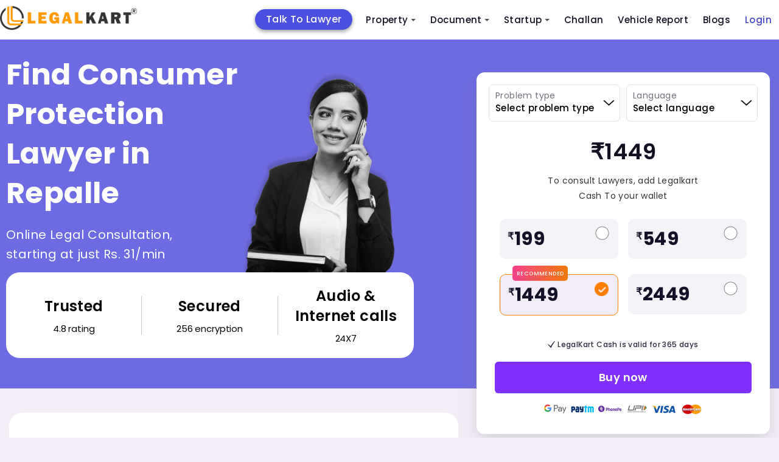

--- FILE ---
content_type: text/css; charset=UTF-8
request_url: https://www.legalkart.com/frontend/client_base_web/layout-optim/find-lawyers-cities-revamp.css
body_size: 14317
content:
@keyframes pulse1{0%{-webkit-box-shadow:0 0 0 0 rgba(73,205,86,.4);box-shadow:0 0 0 0 rgba(73,205,86,.4)}70%{-webkit-box-shadow:0 0 0 10px transparent;box-shadow:0 0 0 10px transparent}to{-webkit-box-shadow:0 0 0 0 transparent;box-shadow:0 0 0 0 transparent}}@-webkit-keyframes pulse2{0%{-webkit-box-shadow:0 0 0 0 rgba(255,191,14,.4);box-shadow:0 0 0 0 rgba(255,191,14,.4)}70%{-webkit-box-shadow:0 0 0 10px transparent;box-shadow:0 0 0 10px transparent}to{-webkit-box-shadow:0 0 0 0 transparent;box-shadow:0 0 0 0 transparent}}@keyframes pulse2{0%{-webkit-box-shadow:0 0 0 0 rgba(255,191,14,.4);box-shadow:0 0 0 0 rgba(255,191,14,.4)}70%{-webkit-box-shadow:0 0 0 10px transparent;box-shadow:0 0 0 10px transparent}to{-webkit-box-shadow:0 0 0 0 transparent;box-shadow:0 0 0 0 transparent}}@-webkit-keyframes shine-lines{0%{background-position:-100px}40%,to{background-position:140px}}@keyframes shine-lines{0%{background-position:-100px}40%,to{background-position:140px}}@-webkit-keyframes shine-avatar{0%{background-position:-32px}40%,to{background-position:208px}}@keyframes shine-avatar{0%{background-position:-32px}40%,to{background-position:208px}}@-webkit-keyframes shimmer{0%{background-position:-450px 0}to{background-position:450px 0}}@keyframes shimmer{0%{background-position:-450px 0}to{background-position:450px 0}}@font-face{font-family:"Mona Sans";font-weight:400;font-style:normal;font-display:swap;src:url(../layout-optim/find-lawyers-cities-revamp/fonts/Mona-Sans.woff2)format("woff2 supports variations"),url(../layout-optim/find-lawyers-cities-revamp/fonts/Mona-Sans.woff2)format("woff2-variations")}html{line-height:1.15;-ms-text-size-adjust:100%;-webkit-text-size-adjust:100%}*{letter-spacing:.4px}body{margin:0;font-family:"Poppins",sans-serif;font-size:14px;line-height:1.4;background-color:#f1ecf6;color:#121127;text-rendering:geometricPrecision;font-smooth:always;font-smoothing:antialiased;-moz-font-smoothing:antialiased;-webkit-font-smoothing:subpixel-antialiased}details{display:block}h1{font-size:2em}hr{-webkit-box-sizing:content-box;box-sizing:content-box;height:0;overflow:visible}.overflow-hidden{overflow:hidden}code,kbd,pre,samp{font-family:monospace,monospace;font-size:1em}.accordion-header,.btn,.pricing-card,.problem-options,a,button,select{-webkit-tap-highlight-color:transparent;outline:0}a:focus{outline:0;box-shadow:none}input:-webkit-autofill,input:-webkit-autofill:active,input:-webkit-autofill:focus,input:-webkit-autofill:hover{-webkit-background-clip:text;-webkit-text-fill-color:#192045;transition:background-color 5000s ease-in-out 0s}abbr[title]{border-bottom:none;-webkit-text-decoration:underline dotted;text-decoration:underline dotted}b,strong{font-weight:bolder}small{font-size:80%}sub,sup{font-size:75%;line-height:0;position:relative;vertical-align:baseline}sub{bottom:-.25em}sup{top:-.5em}img{border-style:none}button,input,optgroup,select,textarea{font-family:inherit;font-size:100%;line-height:1.15;margin:0}button,input{overflow:visible}button,select{text-transform:none}[type=button],[type=reset],[type=submit],button{-webkit-appearance:button}[type=button]::-moz-focus-inner,[type=reset]::-moz-focus-inner,[type=submit]::-moz-focus-inner,button::-moz-focus-inner{border-style:none;padding:0}[type=button]:-moz-focusring,[type=reset]:-moz-focusring,[type=submit]:-moz-focusring,button:-moz-focusring{outline:1px dotted ButtonText}fieldset{padding:.35em .75em .625em}legend{color:inherit;display:table;max-width:100%;white-space:normal}progress{vertical-align:baseline}textarea{overflow:auto}[type=checkbox],[type=radio],legend{-webkit-box-sizing:border-box;box-sizing:border-box;padding:0}[type=number]::-webkit-inner-spin-button,[type=number]::-webkit-outer-spin-button{height:auto}[type=search]{-webkit-appearance:textfield;outline-offset:-2px}[type=search]::-webkit-search-decoration{-webkit-appearance:none}::-webkit-file-upload-button{-webkit-appearance:button;font:inherit}summary{display:list-item}[hidden],template{display:none}*,::after,::before{-webkit-box-sizing:border-box;box-sizing:border-box;outline:0;font-weight:400}.container-fluid{width:100%;padding-left:15px;padding-right:15px}.container{max-width:1280px;margin:0 auto;padding:0 15px}h1,h2,h3,h4,h5,h6,p{margin:0}img[data-aload]{font-size:0!important;opacity:0!important;height:0!important;display:none!important}.d-inline{display:inline}.d-block,.lawyer-card .ask-lawyer,article,aside,figcaption,figure,footer,header,hgroup,main,nav,section{display:block}.d-inline-block{display:inline-block}.d-table{display:table}.d-table-cell{display:table-cell}.d-flex,.media{display:flex}.media{display:-ms-flexbox;-ms-flex-align:start;align-items:flex-start}.align-items-center{-ms-flex-align:center!important;align-items:center!important}.justify-content-space{justify-content:space-between}.flex-dir-column{flex-direction:column}.font-italic{font-style:italic}.font-9{font-size:9px}.font-10{font-size:10px}.font-11{font-size:11px}.font-12{font-size:12px}.font-13{font-size:13px}.font-14{font-size:14px}.font-15{font-size:15px}.font-16{font-size:16px}.font-17{font-size:17px}.font-18{font-size:18px}.font-19{font-size:19px}.font-20{font-size:20px}.font-22{font-size:22px}.font-23{font-size:23px}.font-24{font-size:24px}.font-26{font-size:26px}.font-28{font-size:28px}.font-30{font-size:30px}.font-32{font-size:32px}.font-33{font-size:33px}.font-34{font-size:34px}.font-36,.font-37{font-size:36px}.font-38{font-size:38px}.font-40,.font-42{font-size:40px}.font-45{font-size:45px}.font-48{font-size:48px}.font-50{font-size:50px}.font-56{font-size:56px}.font-60{font-size:60px}.font-73{font-size:73px}.lh-1{line-height:1}.lh-14{line-height:14px}.lh-15{line-height:15px}.lh-16{line-height:16px}.lh-18{line-height:18px}.lh-20{line-height:20px}.lh-22{line-height:22px}.lh-24{line-height:24px}.lh-25{line-height:25px}.lh-28{line-height:28px}.lh-29{line-height:29px}.lh-32{line-height:32px}.lh-34{line-height:34px}.lh-36{line-height:36px}.lh-48{line-height:48px}.lh-56{line-height:56px}.lh-65{line-height:65px}.font-style-italic{font-style:italic}.line-through{text-decoration:line-through}.justify-content-end{justify-content:flex-end}.justify-content-center{justify-content:center}.justify-content-between{justify-content:space-between}.justify-content-around{justify-content:space-around}.justify-content-evenly{justify-content:space-evenly}.list-unstyled{list-style-type:none}.pos-rel{position:relative}.pos-abs{position:absolute}.width-100p{width:100%}.height-100p{height:100%}.mr-2,.mx-2{margin-right:.5rem!important}.ml-4,.mx-4{margin-left:1.5rem!important}.mr-4,.mx-4{margin-right:1.5rem!important}.pt-3,.py-3{padding-top:1rem!important}.pb-3,.py-3{padding-bottom:1rem!important}.vertical-line{background:#d1d2df;width:2px;height:45px}.text-ellipsis{overflow:hidden;-o-text-overflow:ellipsis;text-overflow:ellipsis;white-space:nowrap}.clear{clear:both;overflow:hidden}.text-left{text-align:left}.text-center{text-align:center}.text-right{text-align:right}.border-radius-5{border-radius:5px;-webkit-border-radius:5px;-moz-border-radius:5px;-ms-border-radius:5px;-o-border-radius:5px}.border-radius-6{border-radius:6px;-webkit-border-radius:6px;-moz-border-radius:6px;-ms-border-radius:6px;-o-border-radius:6px}.border-radius-7{border-radius:7px;-webkit-border-radius:7px;-moz-border-radius:7px;-ms-border-radius:7px;-o-border-radius:7px}.border-radius-8{border-radius:8px;-webkit-border-radius:8px;-moz-border-radius:8px;-ms-border-radius:8px;-o-border-radius:8px}.border-radius-10{border-radius:10px;-webkit-border-radius:10px;-moz-border-radius:10px;-ms-border-radius:10px;-o-border-radius:10px}.border-radius-11{border-radius:11px;-webkit-border-radius:11px;-moz-border-radius:11px;-ms-border-radius:11px;-o-border-radius:11px}.border-radius-13{border-radius:13px;-webkit-border-radius:13px;-moz-border-radius:13px;-ms-border-radius:13px;-o-border-radius:13px}.border-radius-12{border-radius:12px;-webkit-border-radius:12px;-moz-border-radius:12px;-ms-border-radius:12px;-o-border-radius:12px}.border-radius-17{border-radius:17px;-webkit-border-radius:17px;-moz-border-radius:17px;-ms-border-radius:17px;-o-border-radius:17px}.border-radius-18{border-radius:18px;-webkit-border-radius:18px;-moz-border-radius:18px;-ms-border-radius:18px;-o-border-radius:18px}.border-radius-22{border-radius:22px;-webkit-border-radius:22px;-moz-border-radius:22px;-ms-border-radius:22px;-o-border-radius:22px}.border-radius-26{border-radius:26px;-webkit-border-radius:26px;-moz-border-radius:26px;-ms-border-radius:26px;-o-border-radius:26px}.border-radius-30{border-radius:30px;-webkit-border-radius:30px;-moz-border-radius:30px;-ms-border-radius:30px;-o-border-radius:30px}.border-radius-43{border-radius:43px;-webkit-border-radius:43px;-moz-border-radius:43px;-ms-border-radius:43px;-o-border-radius:43px}.border-radius-50p{border-radius:50%;-webkit-border-radius:50%;-moz-border-radius:50%;-ms-border-radius:50%;-o-border-radius:50%}.common-border{border:.6px solid #00000026}.text-capitalize{text-transform:capitalize}.text-uppercase{text-transform:uppercase}.main-footer-revamp .footer-top .foot-navs li,.text-color-1{color:#121127}.text-color-2{color:#121122}.text-color-3{color:#121127e5}.text-color-4{color:#161c2d}.text-color-5{color:#6d6be1}.text-color-6{color:#4abb63}.text-color-7{color:#121122d1}.cotext-color-8{color:#29a11e}.text-color-9{color:#121122e5}.text-color-10{color:#121127cc}.text-color-11{color:#12112299}.text-color-12{color:#272738}.text-color-13{color:#12112799}.text-color-14{color:#000000cc}.text-black{color:#000}.text-white{color:#fff}.w-100{width:100%!important}.border-0{border:0!important}.cursor-pointer{cursor:pointer}.btn{display:inline-block;text-align:center;vertical-align:middle;-webkit-user-select:none;-moz-user-select:none;-ms-user-select:none;user-select:none;background-color:transparent;transition:color .15s ease-in-out,background-color .15s ease-in-out,border-color .15s ease-in-out,box-shadow .15s ease-in-out}.text-decoration-underline{text-decoration:underline}.font-weight-light{font-weight:300!important}.font-weight-normal{font-weight:400!important}.font-weight-medium{font-weight:500!important}.font-weight-thin{font-weight:300!important}.font-weight-semi{font-weight:600!important}.font-weight-bold{font-weight:700!important}.border-bottom-none{border-bottom:0!important}.row{display:flex;flex-wrap:wrap;margin-right:-15px;margin-left:-15px}.col-10,.col-11,.col-12{-webkit-box-flex:0}.col-12{flex:0 0 100%;max-width:100%}.col-11{flex:0 0 91.666667%;max-width:91.666667%}.col-10{flex:0 0 83.333333%;max-width:83.333333%}.col-7,.col-8,.col-9{-webkit-box-flex:0}.col-9{flex:0 0 75%;max-width:75%}.col-8{flex:0 0 66.666667%;max-width:66.666667%}.col-7{flex:0 0 58.333333%;max-width:58.333333%}.col-4,.col-5,.col-6{-webkit-box-flex:0}.col-6{flex:0 0 50%;max-width:50%}.col-5{flex:0 0 41.666667%;max-width:41.666667%}.col-4{flex:0 0 33.333333%;max-width:33.333333%}.col-1,.col-2,.col-3{-webkit-box-flex:0}.col-3{flex:0 0 25%;max-width:25%}.col-2{flex:0 0 16.666667%;max-width:16.666667%}.col-1{flex:0 0 8.333333%;max-width:8.333333%}.col-1,.col-10,.col-11,.col-12,.col-2,.col-3,.col-4,.col-5,.col-6,.col-7,.col-8,.col-9{position:relative;width:100%;padding-right:15px!important;padding-left:15px!important}a,a:active a:hover,a:focus,a:visited{text-decoration:none}.align-middle,.breadcrumbs-sec svg{vertical-align:middle}.img-fluid{height:auto;max-width:100%}.m-0{margin:0}.m-t-3{margin-top:3px}.m-t-5{margin-top:5px}.m-t-8{margin-top:8px}.m-t-10{margin-top:10px}.m-t-12{margin-top:12px}.m-t-15{margin-top:15px}.m-t-20{margin-top:20px}.m-t-24{margin-top:24px}.m-t-30{margin-top:30px!important}.m-t-35{margin-top:35px}.m-t-40{margin-top:40px!important}.m-t-50{margin-top:50px}.m-t-60{margin-top:60px}.m-t-70{margin-top:70px}.m-t-80{margin-top:80px}.m-tb-10{margin-top:10px;margin-bottom:10px}.m-tb-20{margin-top:20px;margin-bottom:20px}.m-tb-25{margin-top:25px;margin-bottom:25px}.m-tb-30{margin-top:30px;margin-bottom:30px}.m-tb-40{margin-top:40px;margin-bottom:40px}.m-tb-45{margin-top:45px;margin-bottom:45px}.m-tb-50{margin-top:50px;margin-bottom:50px}.m-b-2{margin-bottom:2px}.m-b-5{margin-bottom:5px}.m-b-8{margin-bottom:8px}.m-b-10{margin-bottom:10px}.dynamic-common-box h2,.m-b-15{margin-bottom:15px}.hero-section .desktop-view .hero-area .hero-caption h1,.m-b-20{margin-bottom:20px}.m-b-24{margin-bottom:24px}.m-b-25{margin-bottom:25px}.m-b-30{margin-bottom:30px}.m-b-40{margin-bottom:40px}.m-b-46{margin-bottom:46px}.m-b-50{margin-bottom:50px}.m-b-60{margin-bottom:60px}.m-b-70{margin-bottom:70px}.m-b-80{margin-bottom:80px}.m-l-2{margin-left:2px}.m-l-5{margin-left:5px}.m-l-10{margin-left:10px}.m-l-12{margin-left:12px}.m-l-20{margin-left:20px}.m-r-5{margin-right:5px}.m-r-8{margin-right:8px}.m-r-10{margin-right:10px}.m-r-15{margin-right:15px}.m-r-20{margin-right:20px}.m-r-30{margin-right:30px}.m-r-45{margin-right:45px}.hero-section .container,.p-0{padding:0}.p-10{padding:10px}.p-15{padding:15px}.p-16{padding:16px}.p-20{padding:20px}.p-25{padding:25px}.p-30{padding:30px}.px-10{padding-left:10px;padding-right:10px}.px-15{padding-left:15px;padding-right:15px}.py-70{padding-top:70px;padding-bottom:70px}.pb-10{padding-bottom:10px}.p-b-20{padding-bottom:20px}.p-l-10{padding-left:10px}.p-l-20,.top-lawyers-section .top-lw-wrap ul{padding-left:20px}.p-l-30{padding-left:30px}.p-r-10{padding-right:10px}.pt-15{padding-top:15px}.pt-25{padding-top:25px}.dynamic-common-box .problems-area-type .problems-content-wrap .problem-options label,.flex-block{flex:1}.m-r-2{margin-right:2px}.ml-auto{display:flex;align-items:flex-end;justify-content:end}.error{display:block;margin:8px 0 0!important;font-size:12px!important}.mx-auto{margin-left:auto;margin-right:auto}header.main-header .container{margin:0 auto}.hero-section{padding:0;min-height:574px;max-height:574px;background-color:#6d6be1}.hero-section .desktop-view .hero-area{max-width:700px;padding-top:10px}.hero-section .desktop-view .hero-area .hero-caption img{position:relative;top:42px;right:40px}.hero-section .desktop-view .hero-area .hero-caption p{max-width:338px}.hero-section .desktop-view .hero-area .hero-banner-footer{background:#fff;overflow:hidden;padding-top:22px;padding-bottom:22px;position:relative;max-width:670px}.hero-section .desktop-view .hero-area .hero-banner-footer .legalkart-stats-column:last-child p{max-width:180px;display:table;margin:0 auto 10px}.hero-section .desktop-view .hero-area .hero-banner-footer .legalkart-stats-column{border-right:.4px solid #ccc;width:33.3333333333%}.hero-section .desktop-view .hero-area .hero-banner-footer .legalkart-stats-column:last-child{border-right:0}.hero-section .desktop-view .hero-area .hero-banner-footer .legalkart-stats-column span{letter-spacing:-.01em}.all-sections{padding-top:40px}.lw-how-it-section{background:#fff;padding:35px 30px}.lw-how-it-section .how-it-main-box{margin-top:30px}.lw-how-it-section .how-it-main-box .how-box:nth-child(1)::after,.lw-how-it-section .how-it-main-box .how-box:nth-child(2)::after{position:absolute;content:"";border-top:3px dashed #d5d7dd;width:100%;top:30px;z-index:-1;left:110px}.lw-how-it-section .how-it-main-box .how-box{min-width:200px;position:relative;z-index:1}.lw-how-it-section .how-it-main-box .how-box .how-content{margin-top:35px;min-height:65px}.lw-how-it-section .how-it-main-box .how-box .circle-box{background:#fff;width:74px;height:74px;overflow:hidden;box-shadow:0 18px 32px -4px #88888840;-webkit-box-shadow:0 18px 32px -4px #88888840;-moz-box-shadow:0 18px 32px -4px #88888840;-ms-box-shadow:0 18px 32px -4px #88888840;-o-box-shadow:0 18px 32px -4px #88888840}.lw-how-it-section .how-it-main-box .how-box .how-content span{letter-spacing:-.5px}.best-lw-section{background:#fff;padding:45px 30px;margin-top:30px}.best-lw-main-box .search-box select{height:54px;border:.4px solid #000000cc;padding:0 20px;width:100%;margin-top:35px;background:0 0;background-image:url([data-uri]);background-repeat:no-repeat;background-position-x:97%;background-position-y:21px;font-size:15px;font-weight:500;-webkit-appearance:none;-moz-appearance:none;-ms-appearance:none;-o-appearance:none;appearance:none;line-height:22px}.best-lw-main-box .city-search-section{margin-top:27px}.best-lw-main-box .city-search-section ul li{display:inline-block;margin-right:5px}.best-lw-main-box .city-search-section ul li button{background:#fff;color:#6d6be1;padding:8px;overflow:hidden;border:1px solid #8d8bca;font-size:15px;font-weight:500;min-width:127px;display:flex;align-items:center;justify-content:center}.best-lw-main-box .city-search-section ul li:last-child{margin-right:0}.best-lw-main-box .find-lawyer-section{margin-top:47px}.find-lawyer-section .col-6{padding-right:8px!important;padding-left:8px!important;margin-bottom:22px}.best-lw-main-box .find-lawyer-section .lawyer-card{border:.6px solid #00000026;background:#fff;overflow:hidden;padding:17px;height:100%;display:flex;flex-direction:column}.best-lw-main-box .find-lawyer-section .lawyer-card .law-avatar{overflow:hidden;margin-right:15px;width:86px;height:89px;align-self:flex-start}.recent-reviews-section .reviews-wrap .client-card .law-avatar img{width:100%;height:100%;object-fit:cover}.best-lw-main-box .find-lawyer-section .lawyer-card .law-avatar img{width:100%;height:100%;object-fit:cover;-webkit-filter:blur(10px);-moz-filter:blur(10px);-ms-filter:blur(10px);-o-filter:blur(10px);filter:blur(10px)}.best-lw-main-box .find-lawyer-section .lawyer-card .content-side{flex:1;align-self:flex-start}.best-lw-main-box .find-lawyer-section .lawyer-card .content-side h2{letter-spacing:-.5px;margin-bottom:5px;-webkit-filter:blur(5px);-moz-filter:blur(5px);-ms-filter:blur(5px);-o-filter:blur(5px);filter:blur(5px);word-break:break-all}.best-lw-main-box .find-lawyer-section .lawyer-card .content-side span{margin-bottom:5px;font-size:13px}.best-lw-main-box .find-lawyer-section .lawyer-card .content-side .lw-charges{letter-spacing:-.6873345971107483px}.best-lw-main-box .find-lawyer-section .lawyer-card .law-info-sec{margin-top:23px}.best-lw-main-box .find-lawyer-section .lawyer-card .law-special{margin-top:15px}.best-lw-main-box .find-lawyer-section .lawyer-card .law-special span{letter-spacing:-.5px;background:#fbf1ff;overflow:hidden;border:.5px solid #1211271f;padding:4px 10px;font-size:12px}.best-lw-main-box .find-lawyer-section .lawyer-card .law-info-sec .cmn-box{width:33.3333333333%;align-self:flex-start}.best-lw-main-box .find-lawyer-section .lawyer-card .law-info-sec .cmn-box span{font-size:12px;word-break:break-all}.best-lw-main-box .find-lawyer-section .lawyer-card .law-info-sec .cmn-box img{align-self:flex-start;position:relative;top:-1px}.best-lw-main-box .find-lawyer-section .lawyer-card .law-cta-wrap{margin-top:auto;padding-top:27px}.best-lw-main-box .find-lawyer-section .lawyer-card .law-cta-wrap .call-cta-btn{background:#29a11e;height:43px;min-width:145px;display:flex;align-items:center;justify-content:center;letter-spacing:-.5px}.best-lw-main-box .find-lawyer-section .lawyer-card .law-cta-wrap .call-cta-btn span,.best-lw-main-box .find-lawyer-section .lawyer-card .law-cta-wrap .video-cta-btn span{letter-spacing:-.5px}.best-lw-main-box .find-lawyer-section .lawyer-card .law-cta-wrap .video-cta-btn{border:.8px solid #29a11e;background:#fff;height:43px;min-width:145px;display:flex;align-items:center;justify-content:center;letter-spacing:-.5px}.best-lw-main-box .find-lawyer-section .all-law-btn-wrap{margin-top:52px}.best-lw-main-box .find-lawyer-section .all-law-btn-wrap .view-all-lawyers{border:.6px solid #121122d1;height:62px;background:#fff;cursor:pointer;min-width:339px}.dynamic-common-box{padding:38px 30px;background:#fff;overflow:hidden;margin-top:30px}.dynamic-common-box p,.dynamic-common-box pre,.dynamic-common-box span{font-size:15px;font-weight:400;line-height:27.45px;color:#121127cc;margin-top:25px;word-break:break-word;white-space:pre-line;font-family:"Poppins",sans-serif}.dynamic-common-box ul{padding-left:10px;list-style-type:none}.dynamic-common-box ol{list-style-type:decimal}.dynamic-common-box ol li,.dynamic-common-box ul li{font-size:15px;font-weight:400;color:#121127cc;line-height:28px}.dynamic-common-box ul li{position:relative;padding-left:12px}.dynamic-common-box ul li:before{content:"";position:absolute;left:0;width:5px;height:5px;background:#414152;border-radius:50%;top:10px}.dynamic-common-box .problems-area-type{border:.4px solid #00000066;overflow:hidden;padding:28px;margin-top:30px;background-color:#faf7fd}.dynamic-common-box .problems-area-type .problems-content-wrap{margin-top:38px}.dynamic-common-box .problems-area-type .problems-content-wrap .problem-options .largerCheckbox{width:30px;height:25px;align-self:flex-start}.dynamic-common-box .problems-area-type .problems-content-wrap .d-flex{flex-wrap:wrap;gap:20px}.dynamic-common-box .problems-area-type .problems-content-wrap .problem-options{display:flex;align-items:center;gap:10px;margin-bottom:30px;cursor:pointer;width:45%;align-self:flex-start}.dynamic-common-box .problems-area-type .problems-content-wrap .cta-btn-wrap .consul-experts-btn{height:62px;background:#6d6be1;cursor:pointer;min-width:339px;color:#fff;border:0}.dynamic-common-box .problems-area-type .problems-content-wrap .cta-btn-wrap .consul-experts-btn[disabled]{background-color:#e7e7f4;color:#12112299}.recent-reviews-section,.top-lawyers-section{padding:35px 30px;background:#fff;margin-top:30px}.top-lawyers-section{padding:30px;overflow:hidden}.recent-reviews-section .reviews-wrap{margin-top:50px}.dynamic-common-box .problems-area-type .problems-content-wrap .cta-btn-wrap,.reviews-wrap .owl-theme .owl-nav.disabled+.owl-dots{margin-top:25px}.recent-reviews-section .reviews-wrap .client-card{border:.5px solid #97979780;background:#fff;padding:22px 15px 10px;height:100%;display:flex;flex-direction:column}.recent-reviews-section .reviews-wrap .client-card .law-avatar{overflow:hidden;margin-right:15px;width:70px;height:70px;align-self:flex-start}.recent-reviews-section .reviews-wrap .client-card .law-avatar .lw-name{font-size:24px;font-weight:600;color:#fff;background:#6d6be1;width:70px;height:70px;display:flex;align-items:center;justify-content:center;text-transform:uppercase}.recent-reviews-section .reviews-wrap .client-card .content-side{flex:1}.recent-reviews-section .reviews-wrap .client-card .content-side h2{margin-bottom:5px}.recent-reviews-section .reviews-wrap .client-card .content-side .lw-ratings .d-flex img{width:17px;height:auto;margin-right:2px}.recent-reviews-section .reviews-wrap .client-card .content-side .lw-ratings .d-flex span{margin-left:5px;position:relative;top:2px}.recent-reviews-section .reviews-wrap .client-card .review-para p{color:#121127e5;font-size:12px;font-weight:500!important;line-height:22px;word-break:break-word}.recent-reviews-section .reviews-wrap .client-card .review-para{margin-bottom:20px}.recent-reviews-section .reviews-wrap .client-card .review-footer{border-top:.3px solid #0000003b;padding-top:10px;margin-top:auto}.recent-reviews-section .reviews-wrap .client-card .review-footer p{color:#121127e5;font-size:12px;font-weight:400;line-height:20px}.recent-reviews-section .reviews-wrap .client-card .review-footer p span{font-weight:500}.recent-reviews-section .all-law-btn-wrap{margin-top:35px}.recent-reviews-section .all-law-btn-wrap .view-all-btns{border:.6px solid #121122d1;height:52px;background:#fff;cursor:pointer;min-width:216px;display:flex;align-items:center;justify-content:center}.top-lawyers-section .top-lw-wrap{margin-top:25px}.top-lawyers-section .top-lw-wrap ul>li{position:relative;margin-bottom:12px}.frequently-questions .accordion-sec .panel ul li:last-child{margin-bottom:0}.top-lawyers-section .top-lw-wrap ul>li::marker{color:#6d6be1}.lw-cities-main-sec{padding-bottom:80px}footer.main-footer-revamp{background:#fff}.lw-cities-main-sec .col-8{flex:0 0 60%;max-width:60%}.lw-cities-main-sec .col-4{flex:0 0 40%;max-width:40%}.lk-check-status-sec{position:sticky;position:-webkit-sticky;top:75px;margin-bottom:20px;z-index:99;padding:20px 30px;background:#fff;box-shadow:0 18px 32px -4px #88888840;-webkit-box-shadow:0 18px 32px -4px #88888840;-moz-box-shadow:0 18px 32px -4px #88888840;-ms-box-shadow:0 18px 32px -4px #88888840;-o-box-shadow:0 18px 32px -4px #88888840;margin-top:-520px}.lk-check-status-sec .check-status-wrap .price-details-block{margin-top:0}.lk-check-status-sec .check-status-wrap .choose-concer-select{border:.8px solid #1211271f;border-radius:7px}.choose-concer-select label{height:auto;line-height:15px;display:block;padding:0 10px;font-size:14px;font-weight:400;color:#12112799;position:absolute;z-index:-1;top:10px}.choose-select select{width:100%;box-shadow:none;border:0;min-height:59px;padding:15px 20px 0 10px;margin-top:0;-webkit-appearance:none;-moz-appearance:none;-ms-appearance:none;-o-appearance:none;appearance:none;text-overflow:ellipsis;white-space:nowrap;color:#000;background:0 0;background-image:url([data-uri]);background-repeat:no-repeat;background-position-x:96%;background-position-y:24px;font-size:15px;font-weight:500;line-height:21px}.concern_area_error,.language_error{color:red}.pricing-box{margin-top:25px;border-radius:5px;-webkit-border-radius:5px;-moz-border-radius:5px;-ms-border-radius:5px;-o-border-radius:5px}.lk-pricing-card .top-side p{color:#0f50c2;margin-top:3px;text-decoration:underline}.pricing-panel{padding:0 15px;margin-bottom:15px}.pricing-panel .col-6{padding-right:8px!important;padding-left:8px!important}.choose-select .col-6{padding-right:5px!important;padding-left:5px!important}.pricing-panel .pricing-card{padding:12px 10px;cursor:pointer;position:relative;transition-property:transform;transition-duration:.4s;transition-timing-function:cubic-bezier(.19,1,.22,1);background:#f4f1f7}.pricing-panel .pricing-card:hover{transform:translateY(-4px);-webkit-transform:translateY(-4px);-moz-transform:translateY(-4px);-ms-transform:translateY(-4px);-o-transform:translateY(-4px)}.pricing-panel .pricing-card .active-img-box{height:23px;margin-left:auto;position:relative;top:-10px;right:5px}.pricing-panel .pricing-card .active-img-box .active-img,.pricing-panel .pricing-card.active .active-img-box .non-active-img,.talk-to-lawyer-section.mobile{display:none}.pricing-panel .pricing-card.active{border:.8px solid #ff7e00;background:#f2ecf7}.pricing-panel .pricing-card .recommended-badge{font-style:normal;font-weight:500;font-size:9px;max-width:fit-content;color:#fff;padding:0 7px;height:25px;display:flex;align-items:center;justify-content:center;position:absolute;left:20px;top:-15px;text-transform:uppercase;background:linear-gradient(90deg,#fd408f 0,#f07a06 100%)}.pricing-panel .pricing-card.active .active-img-box .active-img{display:block}.valid-month span{color:#121127e5!important}.valid-month{display:flex;justify-content:center}.valid-month img{margin-right:3px}.price-buy .price-buy-now{height:52px;background:#7f30ff;cursor:pointer;width:100%;border-radius:6px;-webkit-border-radius:6px;-moz-border-radius:6px;-ms-border-radius:6px;-o-border-radius:6px;border:0}.frequently-questions{padding:35px 30px;background:#fff;overflow:hidden;margin-top:30px}.frequently-questions .accordion-sec.content-card{max-width:1120px;margin:48px auto 0}.frequently-questions .accordion-sec .accordion{width:100%;padding-bottom:7px;border-bottom:1px solid #e3e2e5;border-radius:0;-webkit-border-radius:0;-moz-border-radius:0;-ms-border-radius:0;-o-border-radius:0}.frequently-questions .accordion-sec .accordion-header{margin:0;font-size:15px;cursor:pointer;padding:25px 50px 16px 0;position:relative;font-weight:600;color:#2f3857}.frequently-questions .accordion-sec .panel{display:none;padding-left:0;padding-right:15px;padding-top:0;margin-bottom:0}.frequently-questions .accordion-sec .accordion .panel p{color:#121127cc;font-size:14px;font-weight:400;line-height:25px;max-width:980px}.frequently-questions .accordion-sec .accordion-header p{font-size:16px;font-weight:700;color:#121127}.frequently-questions .accordion-header.closed::after{content:"";color:#fff;background-image:url(../../client_base_web/layout-optim/new-talk-to-lw-revamp/frequently-down-arrow.png);background-repeat:no-repeat;background-position:center;background-color:transparent}.app-panel-wrap ul li:before,.frequently-questions .accordion-header::after{content:"";position:absolute;border-radius:50%;-webkit-border-radius:50%;-moz-border-radius:50%;-ms-border-radius:50%;-o-border-radius:50%}.frequently-questions .accordion-header::after{color:#fff;background-repeat:no-repeat;background-position:center;background-color:transparent;font-weight:400;right:0;top:26px;width:20px;height:20px;font-size:16px;line-height:17px;background-image:url(../../client_base_web/layout-optim/new-talk-to-lw-revamp/frequently-up-arow.png)}.frequently-questions .accordion-sec .panel ul li{color:rgba(18,17,39,.56);margin-bottom:8px}.consult-legale-experts-sec{padding-top:40px}.consult-expert-modal .top-sec,.frequently-questions .accordion-header::after,.no-record-found{display:flex;align-items:center;justify-content:center}.no-record-found{min-height:250px;margin:0 auto;text-align:center;flex-direction:column}.no-record-found p{margin-top:15px}.no-record-found img{width:130px;height:130px}.consult-expert-modal .body-sec .row{margin-left:0;margin-right:0}.consult-expert-modal .body-sec .col-6{padding-right:0!important;padding-left:0!important}.consult-expert-modal{padding:0!important;border-radius:20px!important;-webkit-border-radius:20px!important;-moz-border-radius:20px!important;-ms-border-radius:20px!important;-o-border-radius:20px!important;max-width:940px!important;overflow:hidden}.consult-expert-modal .top-sec{background:#fff;height:85px;border-top-right-radius:20px;-webkit-border-top-right-radius:20px;-moz-border-top-right-radius:20px;-ms-border-top-right-radius:20px;-o-border-top-right-radius:20px;border-top-left-radius:20px;-webkit-border-top-left-radius:20px;-moz-border-top-left-radius:20px;-ms-border-top-left-radius:20px;-o-border-top-left-radius:20px;box-shadow:0 5px 9px -4px #8888881f;-webkit-box-shadow:0 5px 9px -4px #8888881f;-moz-box-shadow:0 5px 9px -4px #8888881f;-ms-box-shadow:0 5px 9px -4px #8888881f;-o-box-shadow:0 5px 9px -4px #8888881f}.consult-expert-modal .top-sec h2{line-height:30px;letter-spacing:-.018em;font-family:"Mona Sans";font-stretch:119.25%}.consult-expert-modal .body-sec .left-panel{display:table;margin:41px auto 0}.consult-expert-modal .body-sec .left-panel .starrate-sec>.d-flex{gap:15px}.app-panel-wrap ul{margin-top:29px;margin-left:30px}.app-panel-wrap ul li{line-height:26px;position:relative;text-align:left}.app-panel-wrap ul li:before{width:5px;height:5px;background:#312f2c;left:-10px;top:12px}.consult-expert-modal .body-sec .left-panel .right-side h2,.consult-expert-modal .body-sec .left-panel .right-side h3{line-height:35px;letter-spacing:-.018em;font-family:"Mona Sans";font-stretch:119.25%}.consult-expert-modal .body-sec .left-panel .right-side h3{margin-top:5px}.consult-expert-modal .body-sec .left-panel .right-side span{line-height:20px}.consult-expert-modal .body-sec .left-panel .starrate-sec p{position:relative;top:2px}.consult-expert-modal .body-sec .left-panel .app-btn-tile .app-cta-btn{margin-right:6px}.consult-expert-modal .body-sec .left-panel .content-wrap-side .left-side{margin-top:15px;justify-content:center;margin-bottom:18px}.app-panel-wrap .app-btn-tile{display:flex;align-items:center;justify-content:center}.consult-expert-modal .body-sec .left-panel .app-btn-tile .app-cta-btn:last-child{margin-right:0}.consult-expert-modal .body-sec .left-panel .install-app-btn{background:#5d5fef;border-radius:43px;-webkit-border-radius:43px;-moz-border-radius:43px;-ms-border-radius:43px;-o-border-radius:43px;display:flex;align-items:center;justify-content:center;font-size:16px;font-weight:600;color:#fff;max-width:226px;min-height:52px;margin-top:29px;margin-left:auto;margin-right:auto}.consult-expert-modal .body-sec>.row>.col-5{border-left:.5px solid #0000004d}.consult-expert-modal .body-sec .right-panel{background:#ffb800;overflow:hidden;padding:0 0 0 22px}.consult-expert-modal .body-sec .right-panel .legalkart-app{position:relative;top:10px;right:-4px}.consult-expert-modal .body-sec .right-panel .app-content-text{margin-top:80px}.consult-expert-modal .body-sec .right-panel span{font-size:25px;line-height:37.69px;margin-bottom:8px;font-family:"Mona Sans";font-stretch:119.25%}.consult-expert-modal .body-sec .right-panel .bottom-text span{text-transform:uppercase}.consult-expert-modal .body-sec .right-panel .app-content-text .rupee-box{background:#fff;overflow:hidden;height:58px;max-width:178px;margin-bottom:10px}.consult-expert-modal .body-sec .right-panel .app-content-text .rupee-box p{font-size:54px;font-weight:700;font-family:"Mona Sans";color:#ffb800;line-height:60px;text-align:center;font-stretch:119.12%;transform:scaleY(.9)}.consult-expert-modal .body-sec .right-panel .app-content-text .rupee-box sup{font-family:"Mona Sans"}.consult-expert-modal .body-sec .right-panel .bottom-text p{line-height:34px;font-size:25px;font-family:"Mona Sans";font-weight:500;font-stretch:119.25%}.consult-expert-modal .body-sec .right-panel .problems-content-area{margin-top:22px}.consult-expert-modal .body-sec .right-panel .problems-content-area .d-flex{flex-wrap:wrap;gap:20px}.consult-expert-modal .body-sec .right-panel .problems-content-area .problem-options{display:flex;align-items:center;gap:10px;margin-bottom:24px;cursor:pointer}.consult-expert-modal .body-sec .right-panel .problems-content-area .problem-options:last-child{margin-bottom:0}.consult-expert-modal .body-sec .right-panel .problems-content-area .problem-options .largerCheckbox{width:22px;height:21px;border:.8px solid #ffa113}.consult-expert-modal a.close-modal{top:13px!important;right:20px!important;background-image:url([data-uri])!important;background-repeat:no-repeat!important;filter:brightness(1) invert(1)}.app-download-sec,.buy-lk-footer,.mobile-best-lw-section .best-lw-section,.mobile-lk-check-status-sec .lk-check-status-sec,.mobile-lw-how-it-section .lw-how-it-section{display:none}.box-skeleton,.line-skeleton{background-image:linear-gradient(90deg,#f4f4f4,#e5e5e5cc 40px,#f4f4f4 80px);background-size:600px}.box-skeleton{background-color:#ccc;animation:shine-avatar 1s ease-out infinite;-webkit-animation:shine-avatar 1s ease-out infinite}.line-skeleton{border-radius:6px;-webkit-border-radius:6px;-moz-border-radius:6px;-ms-border-radius:6px;-o-border-radius:6px;animation:shine-lines 1s ease-out infinite;-webkit-animation:shine-lines 1s ease-out infinite}.shimmer-anim{position:relative;background:#f4f4f4;overflow:hidden}.shimmer-anim:before{position:absolute;content:"";height:100%;width:100%;background-image:linear-gradient(90deg,#f4f4f4 0,#0000000d 20%,#f4f4f4 40%,#f4f4f4);background-repeat:no-repeat;background-size:450px 400px;-webkit-animation:shimmer 1s linear infinite;animation:shimmer 1s linear infinite}.top-lawyers-section .top-lw-wrap ul>li.skeleton::before{width:0}.consult-expert-modal .body-sec .left-panel .legalkart-app{padding-right:25px}.lk-check-status-sec-skeleton .pricing-box .lk-pricing-card{display:table;margin:0 auto 30px}.how-main-box{display:grid;column-gap:25px;position:relative;text-align:center;grid-template-columns:repeat(3,minmax(0,1fr))}.how-main-box .how-it-box .circle-img{width:73px;height:73px;box-shadow:0 18px 32px -4px #88888840;-webkit-box-shadow:0 18px 32px -4px #88888840;-moz-box-shadow:0 18px 32px -4px #88888840;-ms-box-shadow:0 18px 32px -4px #88888840;-o-box-shadow:0 18px 32px -4px #88888840;background:#fff}.how-main-box .how-it-box .circle-img img{width:28px;height:auto}.how-main-box .how-it-box p{margin-top:30px;letter-spacing:-.5px}.how-main-box .how-it-box{z-index:1}.how-main-box .how-it-box::after{position:absolute;content:"";border-top:3px dashed #d5d7dd;width:100%;top:30px;left:110px;z-index:-1}.how-main-box .how-it-box:last-child::after{position:absolute;content:"";border-top:0;width:100%;top:30px;left:110px;z-index:-1}.how-main-box .how-it-box:nth-child(3)::after{position:absolute;content:"";border-top:0;width:100%;top:30px;left:110px;z-index:-1}.recent-reviews-section .reviews-wrap .owl-stage{display:flex}.recent-reviews-section .reviews-wrap .owl-stage .owl-item{display:flex;flex:1 0 auto}.recent-reviews-section .reviews-wrap .owl-stage .owl-item .item{width:100%}.best-lw-main-box .find-lawyer-section .lawyer-card .law-special .d-flex{flex-wrap:wrap;gap:4px}@media screen and (max-width:1280px){.hero-section .desktop-view .hero-area{padding-left:10px}}@media screen and (max-width:1024px){header.main-header .user-profile{right:50px}.col-100p{flex:0 0 100%!important;max-width:100%!important}.order-2{order:2}.order-1{order:1}.lw-cities-main-sec .col-100p{padding-right:0!important;padding-left:0!important}.hero-area .left-panel{padding-left:10px}.hero-section{padding:0 12px;min-height:393px;max-height:393px}.hero-section .desktop-view .hero-area .hero-caption h1{font-size:26px;line-height:34px;letter-spacing:-.02em;max-width:240px}.hero-section .desktop-view .hero-area .hero-caption p{max-width:200px;font-size:14px;line-height:22px}.hero-section .desktop-view .hero-area{max-width:initial;padding-left:0}.hero-section .desktop-view .hero-area .hero-caption img{top:35px;width:190px;right:0}.hero-section .desktop-view .hero-area .hero-banner-footer{min-height:81px;padding-top:18px;max-width:initial;width:100%;border-radius:15px;-webkit-border-radius:15px;-moz-border-radius:15px;-ms-border-radius:15px;-o-border-radius:15px}.best-lw-main-box .city-search-section ul li button,.hero-section .desktop-view .hero-area .hero-banner-footer .legalkart-stats-column p{font-size:14px}.hero-section .desktop-view .hero-area .hero-banner-footer .legalkart-stats-column span{letter-spacing:-.01em;font-size:12px}.all-sections{padding-top:0}.lw-how-it-section{padding:35px 0;border-radius:0}.best-lw-section>h2,.dynamic-common-box>h2,.lw-how-it-section>h2{font-size:20px}.lw-how-it-section .how-it-main-box .how-box{width:33.3333333333%;min-width:auto}.lw-how-it-section .how-it-main-box .how-box .circle-box{width:54px;height:54px}.lw-how-it-section .how-it-main-box .how-box .how-content{margin-top:24px}.lw-how-it-section .how-it-main-box .how-box .how-content span{letter-spacing:-.5px;font-size:12px;font-weight:500!important;line-height:16px;max-width:140px}.best-lw-section,.dynamic-common-box{padding:30px 10px;margin-top:16px;border-radius:0}.dynamic-common-box{padding:26px 18px}.best-lw-main-box .city-search-section{margin-top:18px;padding:0 10px}.best-lw-main-box .find-lawyer-section .lawyer-card .law-info-sec .cmn-box img{margin-right:5px}.best-lw-main-box .find-lawyer-section .lawyer-card .content-side span,.best-lw-main-box .find-lawyer-section .lawyer-card .law-info-sec .cmn-box span,.dynamic-common-box .problems-area-type .problems-content-wrap .problem-options label,.recent-reviews-section .reviews-wrap .client-card .review-para p{font-size:13px}.best-lw-main-box .city-search-section ul{display:flex;flex-direction:row;overflow-x:auto}.best-lw-main-box .city-search-section ul li{margin-right:10px}.best-lw-main-box .find-lawyer-section{margin-top:30px;padding:0 25px}.best-lw-section .search-box{padding:0 10px}.best-lw-main-box .find-lawyer-section .lawyer-card .law-info-sec>.d-flex{justify-content:flex-start;gap:15px}.best-lw-main-box .find-lawyer-section .lawyer-card .law-cta-wrap>.d-flex{justify-content:flex-start;gap:10px}.best-lw-main-box .find-lawyer-section .lawyer-card .content-side h2{font-size:15px}.find-lawyer-section .col-6{margin-bottom:15px}.best-lw-main-box .find-lawyer-section .lawyer-card .law-avatar{margin-right:17px;width:76px;height:78px}.best-lw-main-box .find-lawyer-section .lawyer-card .law-cta-wrap{margin-top:0}.best-lw-main-box .find-lawyer-section .all-law-btn-wrap{margin-top:26px}.best-lw-main-box .find-lawyer-section .all-law-btn-wrap .view-all-lawyers{height:45px;min-width:223px;border-radius:10px;font-size:14px;font-weight:500!important}.best-lw-main-box .find-lawyer-section .lawyer-card .law-cta-wrap .video-cta-btn{height:36px;min-width:176px}.best-lw-main-box .find-lawyer-section .lawyer-card .law-cta-wrap .call-cta-btn{height:36px;min-width:126px}.best-lw-main-box .find-lawyer-section .lawyer-card .law-cta-wrap .video-cta-btn span{font-size:14px}.dynamic-common-box p{font-size:14px;line-height:26px;margin-top:22px;word-break:break-all}.dynamic-common-box .problems-area-type{padding:18px 25px;margin-top:30px}.dynamic-common-box .problems-area-type h2{font-size:15px;line-height:24px;text-align:left}.dynamic-common-box .problems-area-type .problems-content-wrap{margin-top:29px}.dynamic-common-box .problems-area-type .problems-content-wrap .problem-options{gap:10px;margin-bottom:5px}.dynamic-common-box .problems-area-type .problems-content-wrap .problem-options:last-child{margin-bottom:0}.dynamic-common-box .problems-area-type .problems-content-wrap .d-flex{flex-wrap:wrap}.dynamic-common-box .problems-area-type .problems-content-wrap .cta-btn-wrap{margin-top:29px}.dynamic-common-box .problems-area-type .problems-content-wrap .problem-options .largerCheckbox{width:26px;height:25px}.dynamic-common-box .problems-area-type .problems-content-wrap .cta-btn-wrap .consul-experts-btn{height:51px;min-width:inherit;border:0;font-size:15px;width:100%}.recent-reviews-section{padding:16px 20px;margin-top:16px;border-radius:0}.frequently-questions>.container>h2,.frequently-questions>h2,.recent-reviews-section>h2{font-size:20px;line-height:28px}.recent-reviews-section .reviews-wrap{margin-top:45px}.recent-reviews-section .reviews-wrap .client-card .law-avatar{margin-right:12px;width:54px;height:54px}.recent-reviews-section .reviews-wrap .client-card .law-avatar .lw-name{width:54px;height:54px}.recent-reviews-section .reviews-wrap .owl-theme .owl-nav.disabled+.owl-dots{margin-top:21px}.recent-reviews-section .reviews-wrap .owl-theme .owl-dots .owl-dot span{width:8px;height:8px;margin:5px 3px;background:#6d6be1}.recent-reviews-section .reviews-wrap .owl-theme .owl-dots .owl-dot.active span,.recent-reviews-section .reviews-wrap .owl-theme .owl-dots .owl-dot:hover span{background:0 0;border:1px solid #6d6be1}.lw-cities-main-sec{background-image:none!important;padding:0}.frequently-questions,.top-lawyers-section{padding:24px 0;border-radius:0;margin-top:16px}.top-lawyers-section{background:#fff;padding:15px 15px 40px;overflow:hidden}.frequently-questions .accordion-sec.content-card{margin:20px auto 0;padding:0}.frequently-questions .accordion-sec .accordion-header p{font-size:13px;font-weight:600;line-height:18px}.frequently-questions .accordion-sec .accordion .panel p{font-size:12px;line-height:22px}.lk-check-status-sec .check-status-wrap h2.mobile{display:block}.frequently-questions .accordion-sec .accordion{padding-left:0;padding-right:0}.frequently-questions .accordion-sec .accordion-header{line-height:24px;padding:25px 25px 16px 0}.lk-check-status-sec .check-status-wrap .price-details-block{margin-top:0}.lk-check-status-sec .check-status-wrap .price-details-block .pricing-panel{padding:0}.frequently-questions>h2{font-weight:600}.common-main-title{font-size:24px}.content-tile-wrap ol,.content-tile-wrap ul{margin-bottom:0;padding-left:20px}.app-download-sec{background:#121127d9;padding:19px 19px 30px;display:block}.app-download-sec .app-btn-tile{margin-top:20px}.app-download-sec h2{line-height:30px;letter-spacing:-.018em;margin-bottom:20px}.app-download-sec .app-btn-tile .d-flex{gap:9px}.best-lw-section,.lw-how-it-section{display:none}.mobile-best-lw-section .best-lw-section{display:block!important;margin-bottom:16px}.mobile-lw-how-it-section .lw-how-it-section{display:block!important;margin-bottom:16px;padding:13px 10px 25px;margin-top:16px}.lk-check-status-sec .mobile-lk-check-status-sec{display:block!important}.mobile-best-lw-section,.mobile-lw-how-it-section{display:block}.mobile-lk-check-status-sec .lk-check-status-sec{display:block;border-radius:0;box-shadow:none;margin-top:0;padding:25px;margin-bottom:16px}.col-4 .lk-check-status-sec,.recent-reviews-section .all-law-btn-wrap{display:none}.top-lawyers-section>h2{font-size:15px}.top-lawyers-section .top-lw-wrap a{font-size:12px}.top-lawyers-section .top-lw-wrap ul>li::before{width:3px;height:3px;margin-right:0}.consult-legale-experts-sec{padding-top:0}.buy-lk-footer{display:block;position:fixed;width:100%;bottom:0;left:0;right:0;z-index:99999;background:#fff;border-top:6px solid #f9f3ff;height:70px}.buy-lk-footer .buy-fixed{padding:12px 25px}.buy-lk-footer .buy-fixed .col-6{padding-right:5px!important;padding-left:5px!important}.buy-lk-footer .left-side .call-cta-btn,.buy-lk-footer .right-side .video-cta-btn{height:36px;min-width:initial;display:flex;align-items:center;justify-content:center;letter-spacing:-.5px;width:100%}.buy-lk-footer .left-side .call-cta-btn{background:#29a11e}.buy-lk-footer .right-side .video-cta-btn{border:.8px solid #29a11e;background:#fff}.buy-lk-footer .left-side .call-cta-btn span,.buy-lk-footer .right-side .video-cta-btn span{letter-spacing:-.5px}.consult-expert-modal{width:100%!important}.consult-expert-modal .top-sec h2{line-height:20px;font-size:16px;padding-right:55px;padding-left:25px}.consult-expert-modal .body-sec .right-panel{padding:15px 0 0 15px}.consult-expert-modal .top-sec{height:56px}.consult-expert-modal .body-sec .left-panel{padding:25px 0;border-top:0;margin-top:0}.consult-expert-modal .body-sec .left-panel .right-side h2{line-height:19px;font-size:24px;margin-bottom:8px}.consult-expert-modal .body-sec .right-panel .legalkart-app img{width:100%;height:auto}.main-footer-revamp .footer-disclaimer{padding:15px 0 70px!important}.how-main-box .how-it-box p{margin-top:30px;letter-spacing:-.5px;font-size:12px;line-height:16px}.how-main-box .how-it-box .circle-img{width:54px;height:54px}.how-main-box .how-it-box .circle-img img{width:22px;height:auto}.how-main-box .how-it-box:nth-child(1)::after,.how-main-box .how-it-box:nth-child(2)::after{left:150px}.consult-expert-modal .body-sec .right-panel .app-content-text{max-width:220px}.consult-expert-modal .body-sec .right-panel .d-flex{justify-content:center}}@media screen and (max-width:767px){.main-menu-btn{right:0!important;left:auto!important}.mob-icon-nav{right:50px!important;display:block!important}.main-header .logo img,.nav-brand{margin-left:0!important}#main-menu-state{right:17px}.main-footer-revamp .footer-bottom{padding:15px 0!important}.how-main-box .how-it-box:nth-child(1)::after,.how-main-box .how-it-box:nth-child(2)::after{left:70px}.recent-reviews-section .reviews-wrap{margin-top:35px}}@media screen and (max-width:575px){.lk-check-status-sec .check-status-wrap .price-details-block .choose-select .col-6{flex:0 0 100%;max-width:100%;margin-bottom:10px}.lk-check-status-sec .check-status-wrap .price-details-block .choose-select .col-6:last-child{margin-bottom:0}.dynamic-common-box .problems-area-type .problems-content-wrap .problem-options{width:100%;gap:20px}}@media screen and (max-width:535px){.footer-bottom span{max-width:300px;margin:0 auto}.lw-how-it-section .how-it-main-box .how-box:nth-child(1)::after,.lw-how-it-section .how-it-main-box .how-box:nth-child(2)::after{width:70%;left:90px}}@media screen and (max-width:530px){.main-header .logo img{margin-left:0}.consult-expert-modal .body-sec .left-panel .right-side{padding-left:0;display:table}.consult-expert-modal .body-sec .left-panel .install-app-btn{width:100%;max-width:initial;margin-top:20px}.app-panel-wrap ul{margin-left:20px}}@media screen and (max-width:480px){.best-lw-main-box .find-lawyer-section .lawyer-card .law-cta-wrap .call-cta-btn{width:75%}.best-lw-main-box .find-lawyer-section .lawyer-card .law-cta-wrap .video-cta-btn{min-width:fit-content;width:100%}.best-lw-main-box .find-lawyer-section .lawyer-card .law-special span{display:inline-block;font-size:12px}.consult-expert-modal .top-sec{justify-content:flex-start}.consult-expert-modal .body-sec .left-panel{padding:20px}.consult-expert-modal .body-sec .right-panel .app-content-text{margin-top:55px}.consult-expert-modal .body-sec .left-panel .legalkart-app{align-self:flex-start}.consult-expert-modal .body-sec .left-panel .legalkart-app img{width:100px;height:auto}.how-main-box .how-it-box:nth-child(1)::after,.how-main-box .how-it-box:nth-child(2)::after{left:60px}.consult-expert-modal .body-sec .right-panel .bottom-text p{line-height:20px;font-size:20px}.consult-expert-modal .body-sec .right-panel span{font-size:20px;line-height:30px}.consult-expert-modal .body-sec .right-panel .app-content-text .rupee-box{height:48px;max-width:124px}.consult-expert-modal .body-sec .right-panel .app-content-text .rupee-box p{font-size:40px;line-height:45px}.consult-expert-modal .body-sec .right-panel .app-content-text .rupee-box sup{font-size:24px!important;top:-2px!important}}@media screen and (max-width:440px){.hero-section .desktop-view .hero-area .hero-caption h1{font-size:22px;line-height:26px}.hero-section .desktop-view .hero-area .hero-banner-footer{min-height:auto;padding-top:12px;padding-bottom:12px}.hero-section .desktop-view .hero-area .hero-banner-footer .legalkart-stats-column p{font-size:12px;margin-bottom:5px}.hero-section .desktop-view .hero-area .hero-banner-footer .legalkart-stats-column span{letter-spacing:-.01em;font-size:10px}.hero-section .desktop-view .hero-area .hero-caption img{width:150px;top:20px}.hero-area .left-panel{padding-left:5px}.hero-section{min-height:325px;max-height:325px}.hero-section .desktop-view .hero-area .hero-banner-footer .legalkart-stats-column:last-child{padding:0 5px}.consult-expert-modal .body-sec .right-panel .app-content-text{margin-top:25px}}@media screen and (max-width:430px){.consult-expert-modal .body-sec .right-panel .app-content-text{margin-top:35px}}@media screen and (max-width:420px){.consult-expert-modal .body-sec .left-panel .legalkart-app{padding-right:15px}.consult-expert-modal .body-sec .left-panel .legalkart-app img{width:80px}}@media screen and (max-width:390px){.consult-expert-modal .body-sec .right-panel .app-content-text{margin-top:15px}}@media screen and (max-width:379px){.hero-section .desktop-view .hero-area .hero-banner-footer .legalkart-stats-column span{min-height:28px}.pricing-panel .col-6{padding-right:5px!important;padding-left:5px!important}.pricing-panel .pricing-card .active-img-box{right:0}.pricing-panel .pricing-card .price-minutes p{font-size:26px}.pricing-panel .pricing-card .price-minutes p sup{top:-7px!important}.consult-expert-modal .body-sec .right-panel .app-content-text{margin-top:0}.hero-section .desktop-view .hero-area .hero-banner-footer{padding-bottom:0}}@media screen and (max-width:365px){.hero-section{min-height:293px;max-height:293px}.hero-section .desktop-view .hero-area .hero-caption h1{font-size:18px;line-height:22px;max-width:160px}.hero-section .desktop-view .hero-area .hero-caption img{width:130px}.hero-section .desktop-view .hero-area .hero-caption p{font-size:13px;line-height:20px}.consult-expert-modal .body-sec .right-panel{padding:15px 0 15px 15px}.consult-expert-modal .body-sec .right-panel .legalkart-app{top:22px}.consult-expert-modal .body-sec .left-panel .right-side h2{line-height:22px;font-size:20px}.consult-expert-modal .body-sec .left-panel .right-side h3{line-height:24px;font-size:18px}.recent-reviews-section>h2{max-width:250px;display:flex;margin-left:auto;margin-right:auto}}@media screen and (max-width:360px){.lw-how-it-section .how-it-main-box .how-box:nth-child(1)::after,.lw-how-it-section .how-it-main-box .how-box:nth-child(2)::after{left:50px}.consult-expert-modal .top-sec h2{line-height:18px;font-size:14px}}@media screen and (max-width:354px){.hero-section{min-height:285px;max-height:285px}.best-lw-main-box .find-lawyer-section .lawyer-card .content-side span,.best-lw-main-box .find-lawyer-section .lawyer-card .law-info-sec .cmn-box span{font-size:12px}.consult-expert-modal .body-sec .left-panel .starrate-sec>.d-flex{gap:5px}}@media screen and (max-width:345px){.best-lw-main-box .find-lawyer-section{padding:0 15px}.consult-expert-modal .body-sec .right-panel .bottom-text p{line-height:22px;font-size:17px}}@media screen and (max-width:335px){.hero-section .desktop-view .hero-area .hero-banner-footer .legalkart-stats-column span{min-height:26px}.best-lw-main-box .find-lawyer-section .lawyer-card .law-special span{font-size:11px}}
